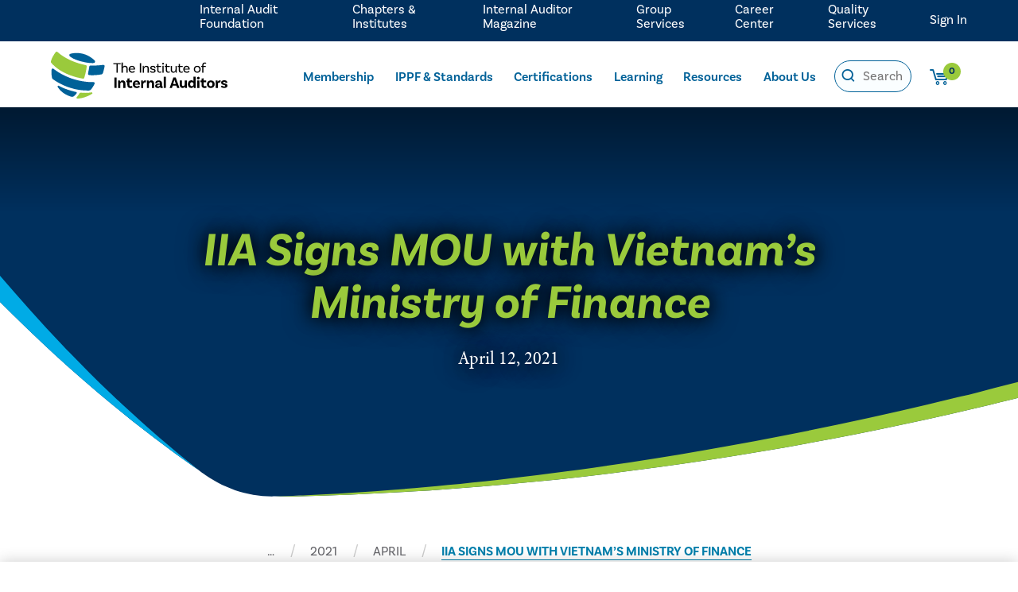

--- FILE ---
content_type: text/html; charset=utf-8
request_url: https://www.theiia.org/en/content/communications/2021/april/iia-signs-mou-with-vietnams-ministry-of-finance/
body_size: 12945
content:

<!DOCTYPE html>
<html lang="en">
<head>
    <!-- Google Tag Manager -->
    <script>
        (function (w, d, s, l, i) {
            w[l] = w[l] || []; w[l].push({
                'gtm.start':
                    new Date().getTime(), event: 'gtm.js'
            }); var f = d.getElementsByTagName(s)[0],
                j = d.createElement(s), dl = l != 'dataLayer' ? '&l=' + l : ''; j.async = true; j.src =
                'https://www.googletagmanager.com/gtm.js?id=' + i + dl; f.parentNode.insertBefore(j, f);
        })(window, document, 'script', 'dataLayer', 'GTM-MHDPR9B');

        function gtmPushJson(json, useReset) {
            if (json.event && window.dataLayer) {
                if (useReset) {
                    window.dataLayer.push(function () {
                        this.reset();
                    });
                }

                window.dataLayer.push(json);
            }
        }

        function gtmCommercePushjson(json, useReset) {
            if (json.event && window.dataLayer && json.ecommerce) {
                if (useReset) {
                    window.dataLayer.push(function () {
                        this.reset();
                    });
                }
                window.dataLayer.push(json);
            }
        }

    </script>
    <!-- End Google Tag Manager -->

    
<meta http-equiv="Content-Type" content="text/html; charset=utf-8">
<meta http-equiv="X-UA-Compatible" content="IE=Edge" />
<meta content="width=device-width, initial-scale=1.0, minimum-scale=1.0" name="viewport">
<title>IIA Signs MOU with Vietnam’s Ministry of Finance</title>
<meta property="og:title" content="IIA Signs MOU with Vietnam’s Ministry of Finance">
<meta property="og:type" content="website" />
<meta property="og:url" content="https://www.theiia.org/en/content/communications/2021/april/iia-signs-mou-with-vietnams-ministry-of-finance/">

<meta name='pageid' content='54626'>

<link rel="shortcut icon" href="/favicon.ico" type="image/x-icon" />
    <link rel="canonical" href="https://www.theiia.org/en/content/communications/2021/april/iia-signs-mou-with-vietnams-ministry-of-finance/">

<link rel='alternate' hreflang='' href='' />

    <link rel="preconnect" href="https://ajax.googleapis.com" />

    <link rel="preload" href="/assets/css/icon-fonts/fonts/icon_font.woff" as="font" type="font/woff2" crossorigin />

    
    

    <link rel="preconnect" href="https://use.typekit.net" crossorigin />
    <link rel="preload" as="style" href="https://use.typekit.net/uhe3ukj.css" />
    <link rel="stylesheet" href="https://use.typekit.net/uhe3ukj.css" media="print" onload="this.media='all'" />
    <noscript>
        <link rel="stylesheet" href="https://use.typekit.net/uhe3ukj.css" />
    </noscript>
    <link rel="stylesheet" href="https://cdn.jsdelivr.net/npm/bootstrap-icons@1.5.0/font/bootstrap-icons.css" />
    <link rel="preconnect" href="https://use.fontawesome.com" integrity="sha384-UHRtZLI+pbxtHCWp1t77Bi1L4ZtiqrqD80Kn4Z8NTSRyMA2Fd33n5dQ8lWUE00s/" crossorigin="anonymous" />
    <link rel="preload" as="style" href="https://cdnjs.cloudflare.com/ajax/libs/font-awesome/5.15.3/css/all.min.css" integrity="sha512-iBBXm8fW90+nuLcSKlbmrPcLa0OT92xO1BIsZ+ywDWZCvqsWgccV3gFoRBv0z+8dLJgyAHIhR35VZc2oM/gI1w==" crossorigin="anonymous" />
    <link rel="stylesheet" href="https://cdnjs.cloudflare.com/ajax/libs/font-awesome/5.15.3/css/all.min.css" media="print" onload="this.media='all'" integrity="sha512-iBBXm8fW90+nuLcSKlbmrPcLa0OT92xO1BIsZ+ywDWZCvqsWgccV3gFoRBv0z+8dLJgyAHIhR35VZc2oM/gI1w==" crossorigin="anonymous" />
    <noscript>
        <link rel="stylesheet" href="https://cdnjs.cloudflare.com/ajax/libs/font-awesome/5.15.3/css/all.min.css" integrity="sha512-iBBXm8fW90+nuLcSKlbmrPcLa0OT92xO1BIsZ+ywDWZCvqsWgccV3gFoRBv0z+8dLJgyAHIhR35VZc2oM/gI1w==/" crossorigin="anonymous" />
    </noscript>
    <link rel="stylesheet" href="https://cdnjs.cloudflare.com/ajax/libs/jqueryui/1.13.2/themes/base/jquery-ui.min.css">
    <![if !IE]>
    <script type="text/javascript">
        // JavaScript Document
        // SETTING MOBILE VH
        let vh = window.innerHeight * 0.01;
        document.documentElement.style.setProperty('--vh', `${vh}px`);
        window.addEventListener('resize', () => {
            let vh = window.innerHeight * 0.01;
            document.documentElement.style.setProperty('--vh', `${vh}px`);
        });
    </script>
    <![endif]>
    
    <script>
        window.dataLayer = window.dataLayer || [];
        window.productDetailAnalytics = {};
        window.membership = '';
    </script>
    
<script>
    gtmPushJson({
        'event': 'dataLayer-loaded',
        'page': {
            'pageType': 'standardpage', 
            'currentTimestamp': '2026 January 23 4:41:42',
            'pageurl': '/en/content/communications/2021/april/iia-signs-mou-with-vietnams-ministry-of-finance/',
            'pageTitle': 'iia signs mou with vietnam’s ministry of finance',
            'member': 'False',
            
        },
        'user': {
            'userID': 'undefined',
            'customerRegistered': 'False',
            'membershipTier': 'undefined',
            'membershipType': 'undefined'
        }
    }, false);
</script>

    

<script defer src="/dist/main.js?e0f0adca02f21eb85082"></script><link href="/dist/main.css?e0f0adca02f21eb85082" rel="stylesheet"><script type="text/javascript">var appInsights=window.appInsights||function(config){function t(config){i[config]=function(){var t=arguments;i.queue.push(function(){i[config].apply(i,t)})}}var i={config:config},u=document,e=window,o="script",s="AuthenticatedUserContext",h="start",c="stop",l="Track",a=l+"Event",v=l+"Page",r,f;setTimeout(function(){var t=u.createElement(o);t.src=config.url||"https://js.monitor.azure.com/scripts/a/ai.0.js";u.getElementsByTagName(o)[0].parentNode.appendChild(t)});try{i.cookie=u.cookie}catch(y){}for(i.queue=[],r=["Event","Exception","Metric","PageView","Trace","Dependency"];r.length;)t("track"+r.pop());return t("set"+s),t("clear"+s),t(h+a),t(c+a),t(h+v),t(c+v),t("flush"),config.disableExceptionTracking||(r="onerror",t("_"+r),f=e[r],e[r]=function(config,t,u,e,o){var s=f&&f(config,t,u,e,o);return s!==!0&&i["_"+r](config,t,u,e,o),s}),i}({instrumentationKey:"98b4e778-fb73-450f-9c71-bfed0f105e1a",sdkExtension:"a"});window.appInsights=appInsights;appInsights.queue&&appInsights.queue.length===0&&appInsights.trackPageView();</script></head>

<body>

    <!-- Google Tag Manager (noscript) -->
    <noscript>
        <iframe src="https://www.googletagmanager.com/ns.html?id=GTM-MHDPR9B"
                height="0" width="0" style="display:none;visibility:hidden"></iframe>
    </noscript>
    <!-- End Google Tag Manager (noscript) -->

    
    

    
    <a href="#content" class="skip-content">Skip to Content</a>
    <header class=" nav-header">
        <div>
                <a href="/en/" title="The IIA" class="logo"
                   onclick="gtmPushJson({'event': 'Header_event' , 'eventCategory' : 'Navigation' ,'eventAction' : 'Header','eventLabel': 'The IIA'}, true);">
                    
<svg version="1.1" xmlns="http://www.w3.org/2000/svg" xmlns:xlink="http://www.w3.org/1999/xlink" viewBox="0 0 322 84.8">
    <path class="st0" d="M55.6,74.2c3.7,0.4,10.8,0.8,18.4-0.5c1.5-0.3,2.3,1.8,1,2.6c-6.6,4.1-17.3,8.6-26.9,8.5
    c-1.1,0-1.9-1.4-1.2-2.2c1.8-2.2,4-4.8,5.2-7.2C52.2,75.3,52.8,73.9,55.6,74.2z"/>
    <path class="st1" d="M46.1,73c-5.9-1.3-21-5.1-31.6-11.2c-1.3-0.8-2.8,0.7-2.1,2c3,5.1,9.8,13.1,24.7,17.8c0,0,2.5,0.6,3.9-0.4
    c1.5-1,3.8-2.7,5.8-5.7C47.5,74.5,47.2,73.3,46.1,73z"/>
    <path class="st1" d="M94.9,38.8c0.7-2.5,3.1-11.3,3.1-12.8c0-1.4-1.3-2.3-2.6-2.1c-3.3,0.5-11.7,1.4-23.1,1.3
    c-1.2,0-2.2,0.8-2.3,2c-0.1,1.5-2,11.1-2.3,12.7c-0.2,1.3,0.9,2.4,2.2,2.5c6.9,0.7,15.2-0.1,22.5-1.3C92.4,41,94.4,40.6,94.9,38.8
    z"/>
    <path class="st1" d="M34.5,8.4c2.6,2.2,8.2,5.9,21,9.3c12,3.1,19,3.1,22.6,2.9c2.3-0.1,3.4-2.9,1.7-4.6C76.4,12.5,69.4,7,59.7,4.2
    C49.5,1.3,40.2,2.6,35.6,3.8C33.4,4.3,32.8,7,34.5,8.4z"/>

    <path class="st0" d="M0.7,20.3C0.3,19.7,0,18.9,0,18.1c0-0.3,0-0.6,0.1-0.9C1.7,10.9,5.7,5,8.6,1c0.8-1.1,2.5-1.3,3.5-0.4
    C30.4,17,55.9,22.8,63.4,24.3c1.2,0.2,2.1,1.4,1.9,2.6c-0.9,8.3-3.3,16.5-4.4,20.2c-0.3,1.1-1.5,1.9-2.7,1.7
    C24.5,43,7.6,28.1,0.7,20.3z"/>
    <path class="st1" d="M3.7,49.8c-0.9-0.7-1.6-1.8-1.8-3C0.8,41.6,1,36,1.3,32.5C1.5,30.8,3.4,30,4.7,31c30.2,23,63,24.3,73,24.1
    c1.5,0,2.6,1.5,2,2.9c-1.8,4.1-4.7,8.2-6.5,10.4c-0.9,1.2-2.4,1.9-3.9,1.9C34.9,71.1,9.5,54.1,3.7,49.8z"/>

    <path d="M119.5,22.8H114v-2h13.4v2h-5.5V38h-2.4V22.8z"/>
    <path d="M140,30.5V38h-2.3v-7.5c0-1.8-1-3-2.9-3c-2.5,0-3.7,2.3-3.7,4.1V38h-2.3V19.6h2.3v8.2h0.1
    c0.7-1.3,2-2.3,4.1-2.3C138.2,25.6,140,27.5,140,30.5z"/>
    <path d="M144.2,32.5c0.2,2.3,1.8,3.7,4.2,3.7c1.9,0,2.9-0.9,3.5-1.6l1.4,1.3c-1.1,1.5-3,2.3-5.1,2.3
    c-3.9,0-6.4-2.5-6.4-6.3c0-3.7,2.4-6.3,6.1-6.3c3.6,0,5.6,2.5,5.6,5.7c0,0.7-0.1,1.2-0.1,1.2H144.2z M144.2,30.8h6.9
    c0-2-1.3-3.3-3.2-3.3C145.9,27.5,144.6,28.9,144.2,30.8z"/>
    <path d="M162.2,20.8h2.4V38h-2.4V20.8z"/>
    <path d="M178.7,30.5V38h-2.3v-7.5c0-1.8-1-3-2.9-3c-2.5,0-3.7,2.3-3.7,4.1V38h-2.3V25.7l1.6-0.1
    c0.2,0.9,0.3,2.3,0.3,2.9h0.1c0.6-1.5,2-2.9,4.4-2.9C176.9,25.6,178.7,27.5,178.7,30.5z"/>
    <path d="M188.6,29.5c0-1.3-1.1-2-2.7-2c-1.5,0-2.4,0.7-2.4,1.7c0,2.9,7.4,0.8,7.5,5.5c0,2.2-2.1,3.5-5.1,3.5
    c-3,0-4.6-1.3-5.3-1.8l1.4-1.6c0.5,0.5,2.1,1.5,3.9,1.5c1.8,0,2.7-0.6,2.7-1.6c0-2.5-7.5-0.9-7.5-5.5c0-2,1.9-3.6,4.8-3.6
    c2.9,0,4.8,1.5,4.8,3.5c0,0.5-0.1,0.9-0.1,0.9l-2.1,0.2C188.5,29.9,188.6,29.7,188.6,29.5z"/>
    <path d="M201.6,37.3c0,0-1.2,0.8-3.2,0.8c-3.2,0-4.4-1.7-4.4-4.8v-5.7H192v-1.8h1.9v-3.6l2.3-0.1v3.8h4.8v1.8h-4.8v5.7
    c0,2,0.7,3,2.4,3c1.4,0,2.3-0.7,2.3-0.7L201.6,37.3z"/>
    <path d="M204.6,23.3c-0.9,0-1.6-0.6-1.6-1.5c0-0.9,0.7-1.6,1.6-1.6s1.6,0.7,1.6,1.6C206.2,22.6,205.5,23.3,204.6,23.3z
    M203.4,25.7l2.3-0.1V38h-2.3V25.7z"/>
    <path d="M217.2,37.3c0,0-1.2,0.8-3.2,0.8c-3.2,0-4.4-1.7-4.4-4.8v-5.7h-1.9v-1.8h1.9v-3.6l2.3-0.1v3.8h4.8v1.8h-4.8
    v5.7c0,2,0.7,3,2.4,3c1.4,0,2.3-0.7,2.3-0.7L217.2,37.3z"/>
    <path d="M229.5,25.7V38l-1.7,0.1c-0.2-0.9-0.3-2.3-0.3-2.6h0c-0.7,1.5-2,2.7-4.1,2.7c-2.9,0-4.8-2-4.8-4.9v-7.5h2.3
    v7.5c0,1.8,1,3,2.9,3c2.3,0,3.4-2.3,3.4-4.1v-6.4H229.5z"/>
    <path d="M240.8,37.3c0,0-1.2,0.8-3.2,0.8c-3.2,0-4.4-1.7-4.4-4.8v-5.7h-1.9v-1.8h1.9v-3.6l2.3-0.1v3.8h4.8v1.8h-4.8
    v5.7c0,2,0.7,3,2.4,3c1.4,0,2.3-0.7,2.3-0.7L240.8,37.3z"/>
    <path d="M243.8,32.5c0.2,2.3,1.8,3.7,4.2,3.7c1.9,0,2.9-0.9,3.5-1.6l1.4,1.3c-1.1,1.5-3,2.3-5.1,2.3
    c-3.9,0-6.4-2.5-6.4-6.3c0-3.7,2.4-6.3,6.1-6.3c3.6,0,5.6,2.5,5.6,5.7c0,0.7-0.1,1.2-0.1,1.2H243.8z M243.8,30.8h6.9
    c0-2-1.3-3.3-3.2-3.3C245.5,27.5,244.2,28.9,243.8,30.8z"/>
    <path d="M273.2,31.9c0,3.7-2.5,6.2-6.3,6.2c-3.8,0-6.3-2.5-6.3-6.2c0-3.7,2.5-6.3,6.3-6.3
    C270.6,25.6,273.2,28.2,273.2,31.9z M270.8,31.9c0-2.5-1.6-4.4-4-4.4c-2.4,0-4,1.9-4,4.4c0,2.5,1.6,4.3,4,4.3
    C269.2,36.2,270.8,34.4,270.8,31.9z"/>
    <path d="M278.3,24.2v1.6h4.2v1.8h-4.2V38H276V27.6h-1.8v-1.8h1.8v-1.5c0-2.8,1.8-4.7,4.6-4.7c1.4,0,2.5,0.5,2.8,0.6
    l-0.8,1.8c-0.3-0.2-0.8-0.5-1.7-0.5C279.2,21.4,278.3,22.5,278.3,24.2z"/>

    <path d="M115.8,46.8h4v18.8h-4V46.8z"/>
    <path d="M135.8,57.3v8.3h-3.9V58c0-1.6-0.8-2.7-2.4-2.7c-2,0-2.9,1.7-2.9,3.3v7h-3.9V52.1l3.1-0.1
    c0.3,0.9,0.5,2.3,0.5,2.8h0.1c0.7-1.6,2-2.9,4.4-2.9C134.1,51.9,135.8,54.3,135.8,57.3z"/>
    <path d="M148.8,64.8c0,0-1.4,1-4,1c-3.5,0-5.4-1.9-5.4-5.7v-4.9h-2.1v-3h2.2v-3.8l3.8-0.1v3.9h4.7v3h-4.7v4.8
    c0,1.8,0.7,2.6,2.2,2.6c1.4,0,2.2-0.7,2.2-0.7L148.8,64.8z"/>
    <path d="M160.5,61.3l1.9,2.1c-0.9,1.2-2.9,2.4-5.8,2.4c-4.5,0-7.3-2.9-7.3-6.9c0-4,2.7-6.9,6.9-6.9
    c3.9,0,6.2,2.7,6.2,6.4c0,0.9-0.1,1.4-0.1,1.4h-9.1c0.3,1.8,1.6,3.1,3.8,3.1C158.9,62.8,159.9,61.9,160.5,61.3z M153.2,57.7h5.6
    c0-1.6-1-2.8-2.6-2.8C154.6,54.9,153.4,55.9,153.2,57.7z"/>
    <path d="M173.7,52.3l-1,3.8c-0.5-0.3-0.9-0.5-1.5-0.5c-1.5,0-2.8,1.2-2.8,3.5v6.5h-3.9V52.1l3.1-0.1
    c0.3,0.9,0.5,2.4,0.5,3h0.1c0.5-1.7,1.6-3,3.6-3C172.5,51.9,173.1,52.1,173.7,52.3z"/>
    <path d="M188.1,57.3v8.3h-3.9V58c0-1.6-0.8-2.7-2.4-2.7c-2,0-2.9,1.7-2.9,3.3v7h-3.9V52.1l3.1-0.1
    c0.3,0.9,0.5,2.3,0.5,2.8h0.1c0.7-1.6,2-2.9,4.4-2.9C186.5,51.9,188.1,54.3,188.1,57.3z"/>
    <path d="M204,65.5c0,0-0.8,0.3-1.9,0.3c-1.9,0-2.9-0.7-3.1-2.1c-0.4,0.8-1.5,2.1-4.3,2.1c-2.9,0-4.6-1.5-4.6-3.7
    c0-3.3,3.5-4.2,8.5-4.3h0.2v-0.6c0-1.4-0.8-2.3-2.5-2.3c-1.5,0-2.3,0.6-2.3,1.6c0,0.2,0,0.4,0.1,0.5l-3.4,0.6c0,0-0.2-0.6-0.2-1.3
    c0-2.6,2.3-4.3,6-4.3c4,0,6.1,2,6.1,5.4v4.4c0,0.6,0.2,0.9,0.7,0.9c0.2,0,0.3,0,0.5-0.1L204,65.5z M198.7,60.8v-1.1h-0.2
    c-3.2,0.1-4.7,0.5-4.7,1.8c0,0.9,0.7,1.3,1.9,1.3C197.6,62.9,198.7,61.9,198.7,60.8z"/>
    <path d="M205.8,45.4h3.9v20.2h-3.9V45.4z"/>
    <path d="M228.8,61.6H222l-1.3,4h-4.1l6.7-18.8h4.4l6.7,18.8h-4.1L228.8,61.6z M227.8,58.5l-1.8-5.6
    c-0.2-0.6-0.4-1.4-0.6-2.1h-0.1c-0.1,0.7-0.4,1.5-0.6,2.2l-1.8,5.6H227.8z"/>
    <path d="M248,52.1v13.5l-3.2,0.1c-0.2-0.9-0.4-2.3-0.4-2.7h-0.1c-0.7,1.6-1.9,2.7-4.2,2.7c-3.3,0-5.1-2.3-5.1-5.4v-8.3
    h3.9v7.6c0,1.6,0.8,2.7,2.4,2.7c1.8,0,2.7-1.7,2.7-3.3v-7H248z"/>
    <path d="M264,45.4v20.2l-3.2,0.1c-0.2-0.8-0.4-2.3-0.4-2.7h-0.1c-0.7,1.6-2.2,2.7-4.5,2.7c-3.7,0-6-2.9-6-6.9
    c0-4.5,2.7-7,6.2-7c1.9,0,3.2,0.7,4,1.8v-8.3H264z M260.1,59.3v-0.9c0-1.5-1.1-3.2-3.2-3.2c-1.8,0-3,1.4-3,3.7
    c0,2.1,1.2,3.6,3.1,3.6C258.9,62.5,260.1,60.9,260.1,59.3z"/>
    <path d="M268.8,50.2c-1.4,0-2.5-1-2.5-2.4c0-1.4,1.1-2.4,2.5-2.4s2.5,1,2.5,2.4C271.3,49.2,270.2,50.2,268.8,50.2z
    M266.8,52.1l3.9-0.1v13.6h-3.9V52.1z"/>
    <path d="M284.1,64.8c0,0-1.4,1-4,1c-3.5,0-5.4-1.9-5.4-5.7v-4.9h-2.1v-3h2.2v-3.8l3.8-0.1v3.9h4.7v3h-4.7v4.8
    c0,1.8,0.7,2.6,2.2,2.6c1.4,0,2.2-0.7,2.2-0.7L284.1,64.8z"/>
    <path d="M298.7,58.9c0,4.1-2.8,6.9-7.1,6.9c-4.3,0-7.1-2.9-7.1-6.9s2.8-6.9,7.1-6.9C295.8,51.9,298.7,54.8,298.7,58.9z
    M294.7,58.9c0-2.2-1.2-3.7-3.1-3.7c-1.9,0-3.1,1.5-3.1,3.7c0,2.2,1.2,3.7,3.1,3.7C293.5,62.6,294.7,61.1,294.7,58.9z"/>
    <path d="M309.8,52.3l-1,3.8c-0.5-0.3-0.9-0.5-1.5-0.5c-1.5,0-2.8,1.2-2.8,3.5v6.5h-3.9V52.1l3.1-0.1
    c0.3,0.9,0.5,2.4,0.5,3h0.1c0.5-1.7,1.6-3,3.6-3C308.6,51.9,309.2,52.1,309.8,52.3z"/>
    <path d="M318.3,56.3c0-1.1-0.8-1.8-2.2-1.8c-1.3,0-2,0.6-2,1.4c0,2.7,7.9,0.6,7.9,5.8c0,2.4-2.2,4-5.9,4
    c-4.1,0-5.9-1.7-6.3-2l1.8-2.4c0.3,0.3,2.3,1.6,4.3,1.6c1.4,0,2-0.4,2-1.1c0-2.2-7.5-0.9-7.5-5.8c0-2.6,2.3-4.3,5.8-4.3
    c3.3,0,5.5,1.6,5.5,3.8c0,0.5-0.1,0.9-0.1,0.9l-3.5,0.2C318.2,56.7,318.3,56.5,318.3,56.3z"/>
</svg>
                </a>


            <div class="toggles">
                    <button class="icon icon-profile mobile-toggle-profile logged-out" data-url="/login"></button>

                <button class="icon icon-search mobile-toggle-search"></button>
                <button class="mobile-toggle-menu">
                    <div></div>
                </button>
            </div>
            <div class="header-pane-1 ">
                <div class="main-nav">
                    <nav>
    <ul>
        <li>
            <a href="/en/membership/"
               onclick="gtmPushJson({ 'event': 'Main Menu_event', 'eventCategory': 'quick link clicks', 'eventAction':  'Membership' , 'eventLabel': '/en/membership/' }, true);">Membership</a>
          
                <input type="checkbox" id="Nav135088">
                <label for="Nav135088"><span>Show sub pages for Membership</span><span class="icon-after icon-carret-down"></span></label>
                <ul>
                        <li>
                            <a href="/link/4cd433841f834d4489954963615efc34.aspx#join"
                               onclick="gtmPushJson({ 'event': 'Main Menu_event', 'eventCategory': 'quick link clicks', 'eventAction':  'Join Now' , 'eventLabel': '/link/4cd433841f834d4489954963615efc34.aspx#join' }, true);">Join Now</a>
                        </li>
                        <li>
                            <a href="/en/membership/executive/"
                               onclick="gtmPushJson({ 'event': 'Main Menu_event', 'eventCategory': 'quick link clicks', 'eventAction':  'Executive Membership' , 'eventLabel': '/en/membership/executive/' }, true);">Executive Membership</a>
                        </li>
                        <li>
                            <a href="/en/membership/student/"
                               onclick="gtmPushJson({ 'event': 'Main Menu_event', 'eventCategory': 'quick link clicks', 'eventAction':  'Student Membership &amp; Resources' , 'eventLabel': '/en/membership/student/' }, true);">Student Membership &amp; Resources</a>
                        </li>
                        <li>
                            <a href="/link/4cd433841f834d4489954963615efc34.aspx#group"
                               onclick="gtmPushJson({ 'event': 'Main Menu_event', 'eventCategory': 'quick link clicks', 'eventAction':  'Group Membership' , 'eventLabel': '/link/4cd433841f834d4489954963615efc34.aspx#group' }, true);">Group Membership</a>
                        </li>
                            <li><hr /></li>
                        <li>
                            <a href="/en/membership/membership-faq/"
                               onclick="gtmPushJson({ 'event': 'Main Menu_event', 'eventCategory': 'quick link clicks', 'eventAction':  'Frequently Asked Questions' , 'eventLabel': '/en/membership/membership-faq/' }, true);">Frequently Asked Questions</a>
                        </li>
                            <li><hr /></li>
                        <li>
                            <a href="https://myiia.theiia.org/Membership/index"
                               onclick="gtmPushJson({ 'event': 'Main Menu_event', 'eventCategory': 'quick link clicks', 'eventAction':  'Renew Your Membership' , 'eventLabel': 'https://myiia.theiia.org/Membership/index' }, true);">Renew Your Membership</a>
                        </li>
                </ul>
        </li>
        <li>
            <a href="/en/standards/"
               onclick="gtmPushJson({ 'event': 'Main Menu_event', 'eventCategory': 'quick link clicks', 'eventAction':  'IPPF &amp; Standards' , 'eventLabel': '/en/standards/' }, true);">IPPF &amp; Standards</a>
          
                <input type="checkbox" id="Nav123639">
                <label for="Nav123639"><span>Show sub pages for IPPF &amp; Standards</span><span class="icon-after icon-carret-down"></span></label>
                <ul>
                        <li>
                            <a href="/en/standards/2024-standards/global-internal-audit-standards/"
                               onclick="gtmPushJson({ 'event': 'Main Menu_event', 'eventCategory': 'quick link clicks', 'eventAction':  'Global Internal Audit Standards' , 'eventLabel': '/en/standards/2024-standards/global-internal-audit-standards/' }, true);">Global Internal Audit Standards</a>
                        </li>
                        <li>
                            <a href="/en/standards/2024-standards/topical-requirements/"
                               onclick="gtmPushJson({ 'event': 'Main Menu_event', 'eventCategory': 'quick link clicks', 'eventAction':  'Topical Requirements' , 'eventLabel': '/en/standards/2024-standards/topical-requirements/' }, true);">Topical Requirements</a>
                        </li>
                        <li>
                            <a href="/en/standards/2024-standards/global-guidance/"
                               onclick="gtmPushJson({ 'event': 'Main Menu_event', 'eventCategory': 'quick link clicks', 'eventAction':  'Global Guidance' , 'eventLabel': '/en/standards/2024-standards/global-guidance/' }, true);">Global Guidance</a>
                        </li>
                        <li>
                            <a href="/link/f564929756e74f999e00b0f216537737.aspx?category=audit+tools"
                               onclick="gtmPushJson({ 'event': 'Main Menu_event', 'eventCategory': 'quick link clicks', 'eventAction':  'Audit Tools' , 'eventLabel': '/link/f564929756e74f999e00b0f216537737.aspx?category=audit+tools' }, true);">Audit Tools</a>
                        </li>
                        <li>
                            <a href="/link/f564929756e74f999e00b0f216537737.aspx?category=related+content"
                               onclick="gtmPushJson({ 'event': 'Main Menu_event', 'eventCategory': 'quick link clicks', 'eventAction':  'Related Content' , 'eventLabel': '/link/f564929756e74f999e00b0f216537737.aspx?category=related+content' }, true);">Related Content</a>
                        </li>
                            <li><hr /></li>
                        <li>
                            <a href="/en/standards/2024-standards/future-of-the-ippf-evolution/ethics-and-professionalism/"
                               onclick="gtmPushJson({ 'event': 'Main Menu_event', 'eventCategory': 'quick link clicks', 'eventAction':  'Ethics &amp; Professionalism' , 'eventLabel': '/en/standards/2024-standards/future-of-the-ippf-evolution/ethics-and-professionalism/' }, true);">Ethics &amp; Professionalism</a>
                        </li>
                        <li>
                            <a href="/en/standards/2024-standards/governance-process-and-due-diligence/"
                               onclick="gtmPushJson({ 'event': 'Main Menu_event', 'eventCategory': 'quick link clicks', 'eventAction':  'Governance &amp; Due Process' , 'eventLabel': '/en/standards/2024-standards/governance-process-and-due-diligence/' }, true);">Governance &amp; Due Process</a>
                        </li>
                            <li><hr /></li>
                        <li>
                            <a href="/link/25ce50c870214da5b01a30f6b9c7bbb9.aspx#faq"
                               onclick="gtmPushJson({ 'event': 'Main Menu_event', 'eventCategory': 'quick link clicks', 'eventAction':  'Frequently Asked Questions' , 'eventLabel': '/link/25ce50c870214da5b01a30f6b9c7bbb9.aspx#faq' }, true);">Frequently Asked Questions</a>
                        </li>
                            <li><hr /></li>
                        <li>
                            <a href="/en/standards/documents/"
                               onclick="gtmPushJson({ 'event': 'Main Menu_event', 'eventCategory': 'quick link clicks', 'eventAction':  'Document Search' , 'eventLabel': '/en/standards/documents/' }, true);">Document Search</a>
                        </li>
                </ul>
        </li>
        <li>
            <a href="/en/certifications/"
               onclick="gtmPushJson({ 'event': 'Main Menu_event', 'eventCategory': 'quick link clicks', 'eventAction':  'Certifications' , 'eventLabel': '/en/certifications/' }, true);">Certifications</a>
          
                <input type="checkbox" id="Nav157">
                <label for="Nav157"><span>Show sub pages for Certifications</span><span class="icon-after icon-carret-down"></span></label>
                <ul>
                        <li>
                            <a href="/en/certifications/iap/"
                               onclick="gtmPushJson({ 'event': 'Main Menu_event', 'eventCategory': 'quick link clicks', 'eventAction':  'Internal Audit Practitioner' , 'eventLabel': '/en/certifications/iap/' }, true);">Internal Audit Practitioner</a>
                        </li>
                        <li>
                            <a href="/en/certifications/cia/"
                               onclick="gtmPushJson({ 'event': 'Main Menu_event', 'eventCategory': 'quick link clicks', 'eventAction':  'Certified Internal Auditor' , 'eventLabel': '/en/certifications/cia/' }, true);">Certified Internal Auditor</a>
                        </li>
                        <li>
                            <a href="/en/certifications/crma/"
                               onclick="gtmPushJson({ 'event': 'Main Menu_event', 'eventCategory': 'quick link clicks', 'eventAction':  'Certification in Risk Management Assurance' , 'eventLabel': '/en/certifications/crma/' }, true);">Certification in Risk Management Assurance</a>
                        </li>
                        <li>
                            <a href="/en/certifications/cia/challenge-exam/"
                               onclick="gtmPushJson({ 'event': 'Main Menu_event', 'eventCategory': 'quick link clicks', 'eventAction':  'CIA Challenge Exam' , 'eventLabel': '/en/certifications/cia/challenge-exam/' }, true);">CIA Challenge Exam</a>
                        </li>
                            <li><hr /></li>
                        <li>
                            <a href="/en/content/certifications/certification-candidate-handbook/"
                               onclick="gtmPushJson({ 'event': 'Main Menu_event', 'eventCategory': 'quick link clicks', 'eventAction':  'Certification Candidate Handbook' , 'eventLabel': '/en/content/certifications/certification-candidate-handbook/' }, true);">Certification Candidate Handbook</a>
                        </li>
                        <li>
                            <a href="/en/certifications/certification-registry/"
                               onclick="gtmPushJson({ 'event': 'Main Menu_event', 'eventCategory': 'quick link clicks', 'eventAction':  'Certification Registry' , 'eventLabel': '/en/certifications/certification-registry/' }, true);">Certification Registry</a>
                        </li>
                        <li>
                            <a href="/en/certifications/already-certified/cpe-requirements/"
                               onclick="gtmPushJson({ 'event': 'Main Menu_event', 'eventCategory': 'quick link clicks', 'eventAction':  'Certification Renewal Policy' , 'eventLabel': '/en/certifications/already-certified/cpe-requirements/' }, true);">Certification Renewal Policy</a>
                        </li>
                            <li><hr /></li>
                        <li>
                            <a href="/link/9006f7a1f5bd49efb8a392eceaafb649.aspx#faqs"
                               onclick="gtmPushJson({ 'event': 'Main Menu_event', 'eventCategory': 'quick link clicks', 'eventAction':  'Frequently Asked Questions' , 'eventLabel': '/link/9006f7a1f5bd49efb8a392eceaafb649.aspx#faqs' }, true);">Frequently Asked Questions</a>
                        </li>
                            <li><hr /></li>
                        <li>
                            <a href="/en/certifications/access-ccms/"
                               onclick="gtmPushJson({ 'event': 'Main Menu_event', 'eventCategory': 'quick link clicks', 'eventAction':  'Access CCMS' , 'eventLabel': '/en/certifications/access-ccms/' }, true);">Access CCMS</a>
                        </li>
                </ul>
        </li>
        <li>
            <a href="/en/learning/"
               onclick="gtmPushJson({ 'event': 'Main Menu_event', 'eventCategory': 'quick link clicks', 'eventAction':  'Learning' , 'eventLabel': '/en/learning/' }, true);">Learning</a>
          
                <input type="checkbox" id="Nav158">
                <label for="Nav158"><span>Show sub pages for Learning</span><span class="icon-after icon-carret-down"></span></label>
                <ul>
                        <li>
                            <a href="/en/learning/instructor-led-training/"
                               onclick="gtmPushJson({ 'event': 'Main Menu_event', 'eventCategory': 'quick link clicks', 'eventAction':  'Instructor-Led Training' , 'eventLabel': '/en/learning/instructor-led-training/' }, true);">Instructor-Led Training</a>
                        </li>
                        <li>
                            <a href="/en/learning/in-person/seminars/"
                               onclick="gtmPushJson({ 'event': 'Main Menu_event', 'eventCategory': 'quick link clicks', 'eventAction':  'In-Person' , 'eventLabel': '/en/learning/in-person/seminars/' }, true);">In-Person</a>
                        </li>
                        <li>
                            <a href="/en/learning/online/"
                               onclick="gtmPushJson({ 'event': 'Main Menu_event', 'eventCategory': 'quick link clicks', 'eventAction':  'Online' , 'eventLabel': '/en/learning/online/' }, true);">Online</a>
                        </li>
                            <li><hr /></li>
                        <li>
                            <a href="/en/learning/certificates/"
                               onclick="gtmPushJson({ 'event': 'Main Menu_event', 'eventCategory': 'quick link clicks', 'eventAction':  'Certificates' , 'eventLabel': '/en/learning/certificates/' }, true);">Certificates</a>
                        </li>
                        <li>
                            <a href="/en/learning/conferences/"
                               onclick="gtmPushJson({ 'event': 'Main Menu_event', 'eventCategory': 'quick link clicks', 'eventAction':  'Conferences' , 'eventLabel': '/en/learning/conferences/' }, true);">Conferences</a>
                        </li>
                        <li>
                            <a href="/en/learning/in-person/executive-development/"
                               onclick="gtmPushJson({ 'event': 'Main Menu_event', 'eventCategory': 'quick link clicks', 'eventAction':  'Executive Development' , 'eventLabel': '/en/learning/in-person/executive-development/' }, true);">Executive Development</a>
                        </li>
                        <li>
                            <a href="/en/learning/online/ondemand/"
                               onclick="gtmPushJson({ 'event': 'Main Menu_event', 'eventCategory': 'quick link clicks', 'eventAction':  'OnDemand' , 'eventLabel': '/en/learning/online/ondemand/' }, true);">OnDemand</a>
                        </li>
                            <li><hr /></li>
                        <li>
                            <a href="/en/resources/bookstore/"
                               onclick="gtmPushJson({ 'event': 'Main Menu_event', 'eventCategory': 'quick link clicks', 'eventAction':  'IIA Bookstore' , 'eventLabel': '/en/resources/bookstore/' }, true);">IIA Bookstore</a>
                        </li>
                            <li><hr /></li>
                        <li>
                            <a href="/en/learning/online/webinars/"
                               onclick="gtmPushJson({ 'event': 'Main Menu_event', 'eventCategory': 'quick link clicks', 'eventAction':  'Webinars' , 'eventLabel': '/en/learning/online/webinars/' }, true);">Webinars</a>
                        </li>
                        <li>
                            <a href="/en/learning/continuing-professional-education-cpe/"
                               onclick="gtmPushJson({ 'event': 'Main Menu_event', 'eventCategory': 'quick link clicks', 'eventAction':  'CPE Opportunities' , 'eventLabel': '/en/learning/continuing-professional-education-cpe/' }, true);">CPE Opportunities</a>
                        </li>
                            <li><hr /></li>
                        <li>
                            <a href="https://service.iiacustomersupport.org/en/support/solutions/153000057922"
                               onclick="gtmPushJson({ 'event': 'Main Menu_event', 'eventCategory': 'quick link clicks', 'eventAction':  'Frequently Asked Questions' , 'eventLabel': 'https://service.iiacustomersupport.org/en/support/solutions/153000057922' }, true);">Frequently Asked Questions</a>
                        </li>
                        <li>
                            <a href="/en/learning/global-faculty-training-program/"
                               onclick="gtmPushJson({ 'event': 'Main Menu_event', 'eventCategory': 'quick link clicks', 'eventAction':  'Global Faculty Training Program' , 'eventLabel': '/en/learning/global-faculty-training-program/' }, true);">Global Faculty Training Program</a>
                        </li>
                            <li><hr /></li>
                        <li>
                            <a href="/en/search/course-search/"
                               onclick="gtmPushJson({ 'event': 'Main Menu_event', 'eventCategory': 'quick link clicks', 'eventAction':  'Browse Courses' , 'eventLabel': '/en/search/course-search/' }, true);">Browse Courses</a>
                        </li>
                        <li>
                            <a href="/en/promotions/learning/learning-locations/"
                               onclick="gtmPushJson({ 'event': 'Main Menu_event', 'eventCategory': 'quick link clicks', 'eventAction':  'Browse By Location' , 'eventLabel': '/en/promotions/learning/learning-locations/' }, true);">Browse By Location</a>
                        </li>
                </ul>
        </li>
        <li>
            <a href="/en/resources/"
               onclick="gtmPushJson({ 'event': 'Main Menu_event', 'eventCategory': 'quick link clicks', 'eventAction':  'Resources' , 'eventLabel': '/en/resources/' }, true);">Resources</a>
          
                <input type="checkbox" id="Nav171">
                <label for="Nav171"><span>Show sub pages for Resources</span><span class="icon-after icon-carret-down"></span></label>
                <ul>
                        <li>
                            <a href="/en/resources/"
                               onclick="gtmPushJson({ 'event': 'Main Menu_event', 'eventCategory': 'quick link clicks', 'eventAction':  'Topics' , 'eventLabel': '/en/resources/' }, true);">Topics</a>
                        </li>
                        <li>
                            <a href="/en/resources/knowledge-centers/"
                               onclick="gtmPushJson({ 'event': 'Main Menu_event', 'eventCategory': 'quick link clicks', 'eventAction':  'Knowledge Centers' , 'eventLabel': '/en/resources/knowledge-centers/' }, true);">Knowledge Centers</a>
                        </li>
                        <li>
                            <a href="/en/resources/global-audit-committee-center/"
                               onclick="gtmPushJson({ 'event': 'Main Menu_event', 'eventCategory': 'quick link clicks', 'eventAction':  'Global Audit Committee Center' , 'eventLabel': '/en/resources/global-audit-committee-center/' }, true);">Global Audit Committee Center</a>
                        </li>
                        <li>
                            <a href="https://internalauditor.theiia.org/en/"
                               onclick="gtmPushJson({ 'event': 'Main Menu_event', 'eventCategory': 'quick link clicks', 'eventAction':  'Internal Auditor Magazine' , 'eventLabel': 'https://internalauditor.theiia.org/en/' }, true);">Internal Auditor Magazine</a>
                        </li>
                        <li>
                            <a href="/en/pages/benchmark-hub/"
                               onclick="gtmPushJson({ 'event': 'Main Menu_event', 'eventCategory': 'quick link clicks', 'eventAction':  'The IIA’s Internal Audit Benchmark Hub' , 'eventLabel': '/en/pages/benchmark-hub/' }, true);">The IIA’s Internal Audit Benchmark Hub</a>
                        </li>
                        <li>
                            <a href="/en/resources/research-and-reports/"
                               onclick="gtmPushJson({ 'event': 'Main Menu_event', 'eventCategory': 'quick link clicks', 'eventAction':  'Research &amp; Reports' , 'eventLabel': '/en/resources/research-and-reports/' }, true);">Research &amp; Reports</a>
                        </li>
                        <li>
                            <a href="/en/resources/internal-audit-competency-framework/"
                               onclick="gtmPushJson({ 'event': 'Main Menu_event', 'eventCategory': 'quick link clicks', 'eventAction':  'Internal Auditing Competency Framework' , 'eventLabel': '/en/resources/internal-audit-competency-framework/' }, true);">Internal Auditing Competency Framework</a>
                        </li>
                        <li>
                            <a href="/en/resources/Podcasts-and-Video-from-The-IIA/"
                               onclick="gtmPushJson({ 'event': 'Main Menu_event', 'eventCategory': 'quick link clicks', 'eventAction':  'Podcasts &amp; Video from The IIA' , 'eventLabel': '/en/resources/Podcasts-and-Video-from-The-IIA/' }, true);">Podcasts &amp; Video from The IIA</a>
                        </li>
                        <li>
                            <a href="https://www.theiiahub.org/"
                               onclick="gtmPushJson({ 'event': 'Main Menu_event', 'eventCategory': 'quick link clicks', 'eventAction':  'Resource Hub' , 'eventLabel': 'https://www.theiiahub.org/' }, true);">Resource Hub</a>
                        </li>
                        <li>
                            <a href="/en/promotions/membership/resources/smartbrief/"
                               onclick="gtmPushJson({ 'event': 'Main Menu_event', 'eventCategory': 'quick link clicks', 'eventAction':  'Smart Brief - Curated News' , 'eventLabel': '/en/promotions/membership/resources/smartbrief/' }, true);">Smart Brief - Curated News</a>
                        </li>
                            <li><hr /></li>
                        <li>
                            <a href="/en/search/resource-search/"
                               onclick="gtmPushJson({ 'event': 'Main Menu_event', 'eventCategory': 'quick link clicks', 'eventAction':  'Browse Resources' , 'eventLabel': '/en/search/resource-search/' }, true);">Browse Resources</a>
                        </li>
                        <li>
                            <a href="/en/resources/translated-content-search/"
                               onclick="gtmPushJson({ 'event': 'Main Menu_event', 'eventCategory': 'quick link clicks', 'eventAction':  'Translated Content Search' , 'eventLabel': '/en/resources/translated-content-search/' }, true);">Translated Content Search</a>
                        </li>
                </ul>
        </li>
        <li>
            <a href="/en/about-us/"
               onclick="gtmPushJson({ 'event': 'Main Menu_event', 'eventCategory': 'quick link clicks', 'eventAction':  'About Us' , 'eventLabel': '/en/about-us/' }, true);">About Us</a>
          
                <input type="checkbox" id="Nav5467">
                <label for="Nav5467"><span>Show sub pages for About Us</span><span class="icon-after icon-carret-down"></span></label>
                <ul>
                        <li>
                            <a href="/en/about-us/leadership/"
                               onclick="gtmPushJson({ 'event': 'Main Menu_event', 'eventCategory': 'quick link clicks', 'eventAction':  'Leadership' , 'eventLabel': '/en/about-us/leadership/' }, true);">Leadership</a>
                        </li>
                        <li>
                            <a href="/en/about-us/about-internal-audit/"
                               onclick="gtmPushJson({ 'event': 'Main Menu_event', 'eventCategory': 'quick link clicks', 'eventAction':  'About Internal Auditing' , 'eventLabel': '/en/about-us/about-internal-audit/' }, true);">About Internal Auditing</a>
                        </li>
                        <li>
                            <a href="/en/about-us/advocacy/"
                               onclick="gtmPushJson({ 'event': 'Main Menu_event', 'eventCategory': 'quick link clicks', 'eventAction':  'Advocacy' , 'eventLabel': '/en/about-us/advocacy/' }, true);">Advocacy</a>
                        </li>
                        <li>
                            <a href="/en/about-us/initiatives-and-awards/academic-relations/"
                               onclick="gtmPushJson({ 'event': 'Main Menu_event', 'eventCategory': 'quick link clicks', 'eventAction':  'Academic Programs' , 'eventLabel': '/en/about-us/initiatives-and-awards/academic-relations/' }, true);">Academic Programs</a>
                        </li>
                        <li>
                            <a href="/en/about-us/initiatives-and-awards/"
                               onclick="gtmPushJson({ 'event': 'Main Menu_event', 'eventCategory': 'quick link clicks', 'eventAction':  'Initiatives &amp; Awards' , 'eventLabel': '/en/about-us/initiatives-and-awards/' }, true);">Initiatives &amp; Awards</a>
                        </li>
                        <li>
                            <a href="/en/about-us/get-involved/"
                               onclick="gtmPushJson({ 'event': 'Main Menu_event', 'eventCategory': 'quick link clicks', 'eventAction':  'Get Involved' , 'eventLabel': '/en/about-us/get-involved/' }, true);">Get Involved</a>
                        </li>
                        <li>
                            <a href="/en/about-us/chapters-and-affiliates/"
                               onclick="gtmPushJson({ 'event': 'Main Menu_event', 'eventCategory': 'quick link clicks', 'eventAction':  'Chapters &amp; Institutes' , 'eventLabel': '/en/about-us/chapters-and-affiliates/' }, true);">Chapters &amp; Institutes</a>
                        </li>
                        <li>
                            <a href="/en/about-us/iia-announcements/press-room/"
                               onclick="gtmPushJson({ 'event': 'Main Menu_event', 'eventCategory': 'quick link clicks', 'eventAction':  'Press Room' , 'eventLabel': '/en/about-us/iia-announcements/press-room/' }, true);">Press Room</a>
                        </li>
                        <li>
                            <a href="/en/about-us/licensing/"
                               onclick="gtmPushJson({ 'event': 'Main Menu_event', 'eventCategory': 'quick link clicks', 'eventAction':  'Licensing' , 'eventLabel': '/en/about-us/licensing/' }, true);">Licensing</a>
                        </li>
                            <li><hr /></li>
                        <li>
                            <a href="/en/about-us/faq/"
                               onclick="gtmPushJson({ 'event': 'Main Menu_event', 'eventCategory': 'quick link clicks', 'eventAction':  'Frequently Asked Questions' , 'eventLabel': '/en/about-us/faq/' }, true);">Frequently Asked Questions</a>
                        </li>
                        <li>
                            <a href="https://service.iiacustomersupport.org/support/home"
                               onclick="gtmPushJson({ 'event': 'Main Menu_event', 'eventCategory': 'quick link clicks', 'eventAction':  'Get Help' , 'eventLabel': 'https://service.iiacustomersupport.org/support/home' }, true);">Get Help</a>
                        </li>
                            <li><hr /></li>
                        <li>
                            <a href="https://workforcenow.adp.com/mascsr/default/mdf/recruitment/recruitment.html?cid=31743514-b058-4f39-8bc7-a80d1d3fc0ed&amp;ccId=19000101_000001&amp;type=MP&amp;lang=en_US"
                               onclick="gtmPushJson({ 'event': 'Main Menu_event', 'eventCategory': 'quick link clicks', 'eventAction':  'Jobs at The IIA' , 'eventLabel': 'https://workforcenow.adp.com/mascsr/default/mdf/recruitment/recruitment.html?cid=31743514-b058-4f39-8bc7-a80d1d3fc0ed&amp;ccId=19000101_000001&amp;type=MP&amp;lang=en_US' }, true);">Jobs at The IIA</a>
                        </li>
                </ul>
        </li>
        <li class="mobile-cart weco-css">
            <mini-cart-mobile></mini-cart-mobile>
        </li>
    </ul>
</nav>
<div class="dt-toggle-search">
    <span class="icon icon-search"></span>
    <input type="text" class="form-control search-input-bar" placeholder="Search">
</div>


<mini-cart></mini-cart>

                </div>

                



            <div class="utility-nav ">
             
                <nav>
    
<ul>
    
        <li>
            <a href="/en/internal-audit-foundation/" title="Internal Audit Foundation">Internal Audit Foundation</a> 
        </li>
    
        <li>
            <a href="/en/about-us/chapters-and-affiliates/" title="Chapters &amp; Institutes">Chapters &amp; Institutes</a> 
        </li>
    
        <li>
            <a href="https://internalauditor.theiia.org/en/" target="_blank" title="Internal Auditor Magazine">Internal Auditor Magazine</a> 
        </li>
    
        <li>
            <a href="/en/group-services/" title="Group Services">Group Services</a> 
        </li>
    
        <li>
            <a href="/en/career-center/" title="Career Center">Career Center</a> 
        </li>
    
        <li>
            <a href="/en/group-services/quality-assurance/quality-services/">Quality Services</a> 
        </li>
    
</ul>
</nav>
    <button class="dt-toggle-profile logged-out" data-url="/login">Sign In<span class="icon-after icon-carret-down"></span></button>

            </div>
            </div>
            <div class="header-pane-2">
                <div>
                    

                </div>
            </div>
            <div class="header-pane-3">
                <div class="autocomplete-form-wrapper">
                    
<form class="search" action="/en/pages/search-results/">
    <label for="keyword">Search</label>

    <div>
            <span class="icon icon-search"></span>
        <input placeholder="Type Your Search" id="keyword" class="iia-autocomplete recent-searches" type="text" name="keyword" required="" autocomplete="off" data-action-url="/en/pages/search-results/">
            <span class="second-placeholder">Press Enter</span>
    </div>
        <div class="close-search-bar">
            <span class="close-sign"></span>

        </div>
    
</form>
    <mini-cart></mini-cart>

                </div>
            </div>
        </div>
    </header>

<main id="content">
        <header class="">
            


    <div>
        <div>

            <h1><strong>IIA Signs MOU with Vietnam’s Ministry of Finance</strong></h1>

<p class="intro">April 12, 2021</p>
                        
        </div>
    </div>



<nav aria-label="Breadcrumb" class="bc">
    <ol>
            <li>&hellip;</li>
                        <li><a href="">2021</a></li>
                <li><a href="">APRIL</a></li>
                <li><a aria-current="page" href="/en/content/communications/2021/april/iia-signs-mou-with-vietnams-ministry-of-finance/">IIA SIGNS MOU WITH VIETNAM’S MINISTRY OF FINANCE</a></li>
    </ol>
</nav>        </header>



    

    



<section>

    <div>
            <div class="row">
                <div class="col-xs-12 col-lg-2">
                    


<nav class="side-nav">
    <span>Navigate to...</span>
    <input type="checkbox" id="sideNav" />
    <label for="sideNav">
        Select a page
        <span class="icon-after icon-carret-down"></span>
    </label>
    <ul>
        
        <li>
    <a href="/en/content/communications/2021/april/iia-congratulates-new-sec-chairman/" >
       ​IIA Congratulates New SEC Chairman
    </a>
</li>
<li>
    <a href="/en/content/communications/2021/april/meet-thanh-nguyen-internal-audit--a-future-beyond-finance/" >
       ​Meet Thanh Nguyen: Internal Audit — A Future Beyond Finance
    </a>
</li>
<li>
    <a href="/en/content/communications/2021/april/north-american-membership-meeting-announcement/" >
       ​North American Membership Meeting Announcement
    </a>
</li>
<li>
    <a href="/en/content/communications/2021/april/now-accepting-applications-for-the-2021-crma-beta-test/" >
       ​Now Accepting Applications for the 2021 CRMA Beta Test
    </a>
</li>
<li>
    <a href="/en/content/communications/2021/april/the-iia-celebrates-international-internal-audit-awareness-month/" >
       ​The IIA Celebrates International Internal Audit Awareness Month
    </a>
</li>
<li>
    <a href="/en/content/communications/2021/april/12-april-2021-iia-signs-mou-with-vietnams-ministry-of-finance/" >
       12-April-2021 IIA Signs MOU with Vietnam’s Ministry of Finance
    </a>
</li>
<li>
    <a href="/en/content/communications/2021/april/27-april-2021-iia-announces-2021-recipients-of-american-hall-of-distinguished-audit-practitioners/" >
       27-April-2021 IIA Announces 2021 Recipients of American Hall of Distinguished Audit Practitioners
    </a>
</li>
<li>
    <a href="/en/content/communications/2021/april/412021/" >
       4/1/2021
    </a>
</li>
<li>
    <a href="/en/content/communications/2021/april/diversity-equity-and-inclusion-dei-can-be-an-invaluable-diy-project/" >
       Diversity, Equity, and Inclusion (DEI) Can Be an Invaluable DIY Project
    </a>
</li>
<li>
    <a href="/en/content/communications/2021/april/iia-announces-2021-recipients-of-american-hall-of-distinguished-audit-practitioners/" >
       IIA Announces 2021 Recipients of American Hall of Distinguished Audit Practitioners
    </a>
</li>
<li>
    <a href="/en/content/communications/2021/april/iia-signs-mou-with-vietnams-ministry-of-finance/" class=active>
       IIA Signs MOU with Vietnam’s Ministry of Finance
    </a>
</li>

    </ul>
</nav>

                </div>
                <div class="col-xs-12 col-lg-10">
                  
                    <div class="row"><div class="block contentblock col-lg-12 col-md-12 col-sm-12 col-xs-12  "><h3 class="ms-rteThemeFontFace-2"><em>Collaboration focuses on furthering the mission of internal audit in Vietnam</em></h3>

</div><div class="block imagewithcaptionblock col-lg-3 col-md-6 col-sm-12 col-xs-12 displaymode-one-quarter "><div class="card img-caption img-top">
    <picture><source media="(max-width: 575.9px)" srcset="/globalassets/site/communication/2021/april/iia-staff-commemorate-signing-of-mou.jpg?width=300&quality=100" /><source media="(min-width: 300px)" srcset="/globalassets/site/communication/2021/april/iia-staff-commemorate-signing-of-mou.jpg" /><img alt="" src="/globalassets/site/communication/2021/april/iia-staff-commemorate-signing-of-mou.jpg?width=400&quality=100" /></picture>
  
    <div>
        
        <p>IIA Staff commemorate signing of MOU</p>
    </div>
</div>
</div><div class="block contentblock col-lg-9 col-md-6 col-sm-12 col-xs-12 displaymode-three-quarters ">
<p class="ms-rteElement-P">LAKE MARY, Fla. (April 12, 2021) &mdash; The Institute of Internal Auditors (IIA), the internal audit profession&rsquo;s widely recognized advocate, educator, and provider of standards, guidance, and certifications, has signed a Memorandum of Understanding (MOU) with the Vietnam Ministry of Finance (MOF) Accounting and Auditing Supervisory Department for cooperation and collaboration in establishing and advancing the internal audit profession in Vietnam.</p>
<p class="ms-rteElement-P">The IIA is the only global association for professional internal auditors. With 200,000 members in nearly 200 countries and territories, The IIA is well-positioned to support governments around the world in advancing corporate governance and risk management in their countries through effective internal audit.</p>
</div><div class="block imagewithcaptionblock col-lg-3 col-md-6 col-sm-12 col-xs-12 displaymode-one-quarter "><div class="card img-caption img-top">
    <picture><source media="(max-width: 575.9px)" srcset="/globalassets/site/communication/2021/april/anthony-pugliese-signs-mou-with-greg-van-choyke.jpg?width=300&quality=100" /><source media="(min-width: 300px)" srcset="/globalassets/site/communication/2021/april/anthony-pugliese-signs-mou-with-greg-van-choyke.jpg" /><img alt="" src="/globalassets/site/communication/2021/april/anthony-pugliese-signs-mou-with-greg-van-choyke.jpg?width=400&quality=100" /></picture>
  
    <div>
        
        <div>IIA President and CEO Anthony J. Pugliese signs MOU with IIA Director of Strategic Global Initiatives Greg van Choyke.</div>
    </div>
</div>
</div><div class="block contentblock col-lg-9 col-md-6 col-sm-12 col-xs-12 displaymode-three-quarters ">
<p class="ms-rteElement-P">In 2018, The IIA formed the IIA&ndash;Vietnam Network to support the profession by organizing a wide range of services dedicated to the education and advancement of internal auditors. On April 1, 2019, the Vietnam Ministry of Finance issued an Internal Audit Decree, which provides a legal framework for the establishment and implementation of internal audit under globally accepted standards as expressed by The IIA&rsquo;s <em>International Standards for the Professional Practice of Internal Auditing</em>.</p>
<p class="ms-rteElement-P">&ldquo;We are delighted to mark this historic occasion, which represents a significant collaboration with Vietnam&rsquo;s government toward defining the crucial role of internal audit in the public and private sector of this important country,&rdquo; said Anthony Pugliese, President and Chief Executive Officer of The IIA. &ldquo;This effort will foster transparency and effectiveness in corporate governance. Both our organizations share the common goal of establishing a strong internal audit profession, and we look forward to partnering on this imperative.&rdquo;</p>
</div><div class="block contentblock col-lg-12 col-md-12 col-sm-12 col-xs-12  ">
<p class="ms-rteElement-P">Among key benefits, internal auditors in Vietnam will have the ability to:</p>
<ul>
<li>Gain access to The IIA&rsquo;s global <em>Standards</em>, guidance, resources, and tools</li>
<li>Participate in training programs across career levels</li>
<li>Gain access to global internal audit certifications, such as the premier Certified Internal Auditor (CIA), as well as the Internal Audit Practitioner program</li>
<li>Collaborate with local partners in developing and delivering training for internal auditors in the public and private sectors</li>
</ul>
<p class="ms-rteElement-P">&ldquo;Together, we will continue to work toward our mutual goal to raise the profile of internal audit in Vietnam, strengthen stakeholders&rsquo; understanding of the value that internal audit brings to organizations, and advance the profession in Vietnam and globally,&rdquo; Pugliese said.</p>
</div><div class="block contentblock col-lg-12 col-md-12 col-sm-12 col-xs-12  "><h3>Media Contact</h3>
<p>Chris Almonte<br />The Institute of Internal Auditors<br /><a class="greenup-back" href="mailto:Chris.Almonte@theiia.org">Chris.Almonte@theiia.org</a><br />+1-407-937-1349</p>
</div><div class="block contentblock col-lg-12 col-md-12 col-sm-12 col-xs-12  "><h3>About The Institute of Internal Auditors</h3>
<p>The Institute of Internal Auditors (IIA) is a nonprofit international professional association that serves more than 230,000 global members and has awarded more than 185,000 Certified Internal Auditor (CIA) certifications worldwide. Established in 1941, The IIA is recognized throughout the world as the internal audit profession's leader in standards, certifications, education, research, and technical guidance. For more information, visit <a class="greenup-back" href="/en/">theiia.org</a>.</p>
</div></div>
                </div>
            </div>
    </div>
</section>





<section class="bg-secondary-1">
    <div>
        <div class="row va-center ad-footer">
            <div class="col-xs-12 col-lg-6">
                <h2 class="txt-primary-3">Learn about IIA programs and partners.</h2>
                <p>We are continually searching for innovative products and services to enhance our members' ability to meet their rising stakeholder demands.&nbsp;</p>
            </div>
            <div class="col-xs-12 col-sm-6 col-lg-3">


<!-- Partners - Left - 250x250 [async] -->
<script type="text/javascript">if (!window.AdButler){(function(){var s = document.createElement("script"); s.async = true; s.type = "text/javascript";s.src = 'https://servedbyadbutler.com/app.js';var n = document.getElementsByTagName("script")[0]; n.parentNode.insertBefore(s, n);}());}</script>
<script type="text/javascript">
var AdButler = AdButler || {}; AdButler.ads = AdButler.ads || [];
var abkw = window.abkw || '';
var plc530658 = window.plc530658 || 0;
document.write('<'+'div id="placement_530658_'+plc530658+'"></'+'div>');
AdButler.ads.push({handler: function(opt){ AdButler.register(177414, 530658, [250,250], 'placement_530658_'+opt.place, opt); }, opt: { place: plc530658++, keywords: abkw, domain: 'servedbyadbutler.com', click:'CLICK_MACRO_PLACEHOLDER' }});
</script>            </div>
            <div class="col-xs-12 col-sm-6 col-lg-3">


<!-- Partners - Right - 250x250 [async] -->
<script type="text/javascript">if (!window.AdButler){(function(){var s = document.createElement("script"); s.async = true; s.type = "text/javascript";s.src = 'https://servedbyadbutler.com/app.js';var n = document.getElementsByTagName("script")[0]; n.parentNode.insertBefore(s, n);}());}</script>
<script type="text/javascript">
var AdButler = AdButler || {}; AdButler.ads = AdButler.ads || [];
var abkw = window.abkw || '';
var plc530659 = window.plc530659 || 0;
document.write('<'+'div id="placement_530659_'+plc530659+'"></'+'div>');
AdButler.ads.push({handler: function(opt){ AdButler.register(177414, 530659, [250,250], 'placement_530659_'+opt.place, opt); }, opt: { place: plc530659++, keywords: abkw, domain: 'servedbyadbutler.com', click:'CLICK_MACRO_PLACEHOLDER' }});
</script>            </div>
        </div>
    </div>
</section>

</main>
  <footer class="home-footer">
    <div class="home-footer-top">
        <div class="home-footer-top-left">
          <div class="home-footer-logo">
                <img loading="lazy" src="/contentassets/971fd3ca5fb04a7f8a61301cc37c08a9/footer-logo.svg" alt="" />

          </div>
        </div>

        <div class="home-footer-top-right">

          <ul class="home-footer-list">
              <li>
                <a href="https://service.iiacustomersupport.org/support/home" target="_top" title="Contact IIA Support">Get Help</a>
              </li>
              <li>
                <a href="/en/Privacy-Policy/contact-us/">Contact The IIA</a>
              </li>
              <li>
                <a href="/en/Privacy-Policy/">Privacy Policy</a>
              </li>
              <li>
                <a href="/en/accessibility-policy/" target="_blank">Accessibility Policy</a>
              </li>
              <li>
                <a href="/en/copyright-notice/">Copyright Notice</a>
              </li>
              <li>
                <a href="/en/group-services/advertising-and-sponsorship/">Advertise With Us</a>
              </li>
              <li>
                <a href="/en/about-us/licensing/">Licensing</a>
              </li>
              <li>
                <a href="/en/about-us/chapters-and-affiliates/leader-login/">Institute/Chapter Leader Login</a>
              </li>
              <li>
                <a href="https://workforcenow.adp.com/mascsr/default/mdf/recruitment/recruitment.html?cid=31743514-b058-4f39-8bc7-a80d1d3fc0ed&amp;ccId=19000101_000001&amp;type=MP&amp;lang=en_US">Jobs at The IIA</a>
              </li>
          </ul>
        </div>
    </div>
    <div class="home-footer-bottom">
      <div class="footer-bottom-left">
          <p>Copyright &copy; 2026 The Institute of Internal Auditors. All rights reserved.</p>
      </div>
      <div class="footer-bottom-right">
        <ul>
                      <li>
              <a href="https://www.linkedin.com/company/the-institute-of-internal-auditors-inc" target="_blank"
                 onclick="gtmPushJson({'event': 'Footer_event' , 'eventCategory' : 'Navigation' ,'eventAction' : 'linked','eventLabel':  'https://www.linkedin.com/company/the-institute-of-internal-auditors-inc' }, true);"><span class="fab fa-linkedin"></span></a>
            </li>
                      <li>
              <a href="https://twitter.com/TheIIA" target="_blank"
                 onclick="gtmPushJson({'event': 'Footer_event' , 'eventCategory' : 'Navigation' ,'eventAction' : 'Twitter','eventLabel':  'https://twitter.com/TheIIA' }, true);"><span class="fab fa-twitter"></span></a>
            </li>
                      <li>
              <a href="https://www.instagram.com/iiaglobal/" target="_blank"
                 onclick="gtmPushJson({'event': 'Footer_event' , 'eventCategory' : 'Navigation' ,'eventAction' : 'Instagram','eventLabel':  'https://www.instagram.com/iiaglobal/' }, true);"><span class="fab fa-instagram"></span></a>
            </li>
                      <li>
              <a href="https://www.youtube.com/@IIAGlobalHQ" target="_blank"
                 onclick="gtmPushJson({'event': 'Footer_event' , 'eventCategory' : 'Navigation' ,'eventAction' : 'Instagram','eventLabel':  'https://www.youtube.com/@IIAGlobalHQ' }, true);"><span class="fab fa-youtube"></span></a>
            </li>
        </ul>
      </div>
    </div>
  </footer>


    <add-to-cart-modal></add-to-cart-modal>
    <remove-from-cart-confirmation-modal></remove-from-cart-confirmation-modal>
    <add-membership-to-cart></add-membership-to-cart>

    <script type="text/javascript" src="https://dl.episerver.net/13.6.1/epi-util/find.js"></script>
<script type="text/javascript">
if(typeof FindApi === 'function'){var api = new FindApi();api.setApplicationUrl('/');api.setServiceApiBaseUrl('/find_v2/');api.processEventFromCurrentUri();api.bindWindowEvents();api.bindAClickEvent();api.sendBufferedEvents();}
</script>

    <script>
    var gaConfig = {
        memberTier: "",
        memberStatus: ""
    }
    </script>
    <script src="https://cdnjs.cloudflare.com/ajax/libs/jquery/3.6.3/jquery.min.js" integrity="sha512-STof4xm1wgkfm7heWqFJVn58Hm3EtS31XFaagaa8VMReCXAkQnJZ+jEy8PCC/iT18dFy95WcExNHFTqLyp72eQ==" crossorigin="anonymous" referrerpolicy="no-referrer"></script>
    <script src="https://cdnjs.cloudflare.com/ajax/libs/jqueryui/1.13.2/jquery-ui.min.js"></script>
</body>
</html>


--- FILE ---
content_type: text/javascript
request_url: https://polo.feathr.co/v1/analytics/match/script.js?a_id=5efba808168375abc27be6c4&pk=feathr
body_size: -279
content:
(function (w) {
    
        
    if (typeof w.feathr === 'function') {
        w.feathr('integrate', 'ttd', '6972fc0a04541800025b13a7');
    }
        
        
    if (typeof w.feathr === 'function') {
        w.feathr('match', '6972fc0a04541800025b13a7');
    }
        
    
}(window));